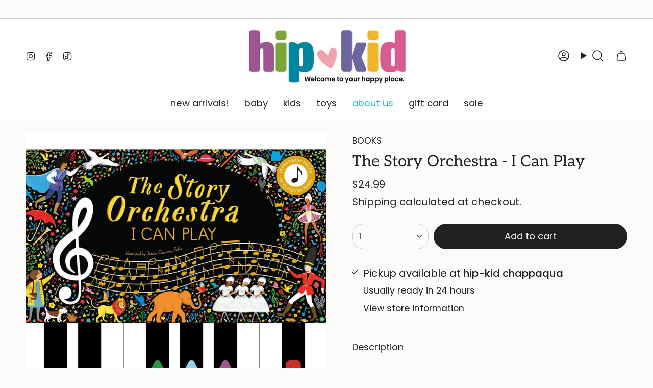

--- FILE ---
content_type: text/html; charset=utf-8
request_url: https://hip-kid.com/products/the-story-orchestra-i-can-play?section_id=api-product-grid-item
body_size: 241
content:
<div id="shopify-section-api-product-grid-item" class="shopify-section">

<div data-api-content>
<grid-item
    class="grid-item product-item  product-item--centered product-item--outer-text product-item--has-quickbuy "
    id="product-item--api-product-grid-item-6838625042519"
    data-grid-item
    data-url="/products/the-story-orchestra-i-can-play"
    data-swap-id="true"
    
  >
    <div class="product-item__image" data-product-image>
      <a
        class="product-link"
        href="/products/the-story-orchestra-i-can-play"
        aria-label="The Story Orchestra - I Can Play"
        data-product-link="/products/the-story-orchestra-i-can-play"
      ><div class="product-item__bg" data-product-image-default>





            <figure class="image-wrapper image-wrapper--cover lazy-image lazy-image--backfill is-loading" style="--aspect-ratio: 1.25;" data-aos="img-in"
  data-aos-delay="||itemAnimationDelay||"
  data-aos-duration="800"
  data-aos-anchor="||itemAnimationAnchor||"
  data-aos-easing="ease-out-quart"><img src="//hip-kid.com/cdn/shop/products/AFAD3296-FBFE-42E5-931F-73143D1F739B.jpg?crop=center&amp;height=1013&amp;v=1700860840&amp;width=1267" alt="The Story Orchestra - I Can Play - hip-kid" width="1267" height="1013" loading="eager" srcset="//hip-kid.com/cdn/shop/products/AFAD3296-FBFE-42E5-931F-73143D1F739B.jpg?v=1700860840&amp;width=136 136w, //hip-kid.com/cdn/shop/products/AFAD3296-FBFE-42E5-931F-73143D1F739B.jpg?v=1700860840&amp;width=160 160w, //hip-kid.com/cdn/shop/products/AFAD3296-FBFE-42E5-931F-73143D1F739B.jpg?v=1700860840&amp;width=180 180w, //hip-kid.com/cdn/shop/products/AFAD3296-FBFE-42E5-931F-73143D1F739B.jpg?v=1700860840&amp;width=220 220w, //hip-kid.com/cdn/shop/products/AFAD3296-FBFE-42E5-931F-73143D1F739B.jpg?v=1700860840&amp;width=254 254w, //hip-kid.com/cdn/shop/products/AFAD3296-FBFE-42E5-931F-73143D1F739B.jpg?v=1700860840&amp;width=284 284w, //hip-kid.com/cdn/shop/products/AFAD3296-FBFE-42E5-931F-73143D1F739B.jpg?v=1700860840&amp;width=292 292w, //hip-kid.com/cdn/shop/products/AFAD3296-FBFE-42E5-931F-73143D1F739B.jpg?v=1700860840&amp;width=320 320w, //hip-kid.com/cdn/shop/products/AFAD3296-FBFE-42E5-931F-73143D1F739B.jpg?v=1700860840&amp;width=480 480w, //hip-kid.com/cdn/shop/products/AFAD3296-FBFE-42E5-931F-73143D1F739B.jpg?v=1700860840&amp;width=528 528w, //hip-kid.com/cdn/shop/products/AFAD3296-FBFE-42E5-931F-73143D1F739B.jpg?v=1700860840&amp;width=640 640w, //hip-kid.com/cdn/shop/products/AFAD3296-FBFE-42E5-931F-73143D1F739B.jpg?v=1700860840&amp;width=720 720w, //hip-kid.com/cdn/shop/products/AFAD3296-FBFE-42E5-931F-73143D1F739B.jpg?v=1700860840&amp;width=960 960w, //hip-kid.com/cdn/shop/products/AFAD3296-FBFE-42E5-931F-73143D1F739B.jpg?v=1700860840&amp;width=1080 1080w" sizes="500px" fetchpriority="high" class=" fit-cover is-loading ">
</figure>

&nbsp;</div></a>

      <div class="badge-box-container align--bottom-left body-x-small"></div>
<quick-add-product>
  <div class="quick-add__holder desktop" data-quick-add-holder="6838625042519"><form method="post" action="/cart/add" id="ProductForm--api-product-grid-item-6838625042519" accept-charset="UTF-8" class="shopify-product-form" enctype="multipart/form-data"><input type="hidden" name="form_type" value="product" /><input type="hidden" name="utf8" value="✓" /><input type="hidden" name="id" value="40044201869399"><input type="hidden" name="product-id" value="6838625042519" /><input type="hidden" name="section-id" value="api-product-grid-item" /></form><button
      class="quick-add__button btn btn--solid btn--small"
      
        type="submit"
        name="add"
        form="ProductForm--api-product-grid-item-6838625042519"
        aria-label="Add to cart"
        data-add-to-cart
      
    ><span class="btn__text">Add to cart
</span>
      <span class="btn__added">&nbsp;</span>
      <span class="btn__loader">
        <svg height="18" width="18" class="svg-loader">
          <circle r="7" cx="9" cy="9" />
          <circle stroke-dasharray="87.96459430051421 87.96459430051421" r="7" cx="9" cy="9" />
        </svg>
      </span>
      <span class="btn__error" data-message-error>&nbsp;</span>
    </button></div>
</quick-add-product>

    </div>

    <div
      class="product-information"
      style="--swatch-size: var(--swatch-size-filters);"
      data-product-information
    >
      <div class="product-item__info body-small">
        <a class="product-link" href="/products/the-story-orchestra-i-can-play" data-product-link="/products/the-story-orchestra-i-can-play">
          <p class="product-item__title">The Story Orchestra - I Can Play</p>

          <div class="product-item__price__holder"><div class="product-item__price" data-product-price>
<span class="price">
  
    <span class="new-price">
      
$24.99
</span>
    
  
</span>

</div>
          </div>
        </a>

<quick-add-product>
  <div class="quick-add__holder mobile" data-quick-add-holder="6838625042519"><form method="post" action="/cart/add" id="ProductForm--api-product-grid-item-6838625042519" accept-charset="UTF-8" class="shopify-product-form" enctype="multipart/form-data"><input type="hidden" name="form_type" value="product" /><input type="hidden" name="utf8" value="✓" /><input type="hidden" name="id" value="40044201869399"><input type="hidden" name="product-id" value="6838625042519" /><input type="hidden" name="section-id" value="api-product-grid-item" /></form><button
      class="quick-add__button btn btn--outline btn--small"
      
        type="submit"
        name="add"
        form="ProductForm--api-product-grid-item-6838625042519"
        aria-label="Add to cart"
        data-add-to-cart
      
    ><span class="btn__text">Add to cart
</span>
      <span class="btn__added">&nbsp;</span>
      <span class="btn__loader">
        <svg height="18" width="18" class="svg-loader">
          <circle r="7" cx="9" cy="9" />
          <circle stroke-dasharray="87.96459430051421 87.96459430051421" r="7" cx="9" cy="9" />
        </svg>
      </span>
      <span class="btn__error" data-message-error>&nbsp;</span>
    </button></div>
</quick-add-product>
</div>
    </div>
  </grid-item></div></div>